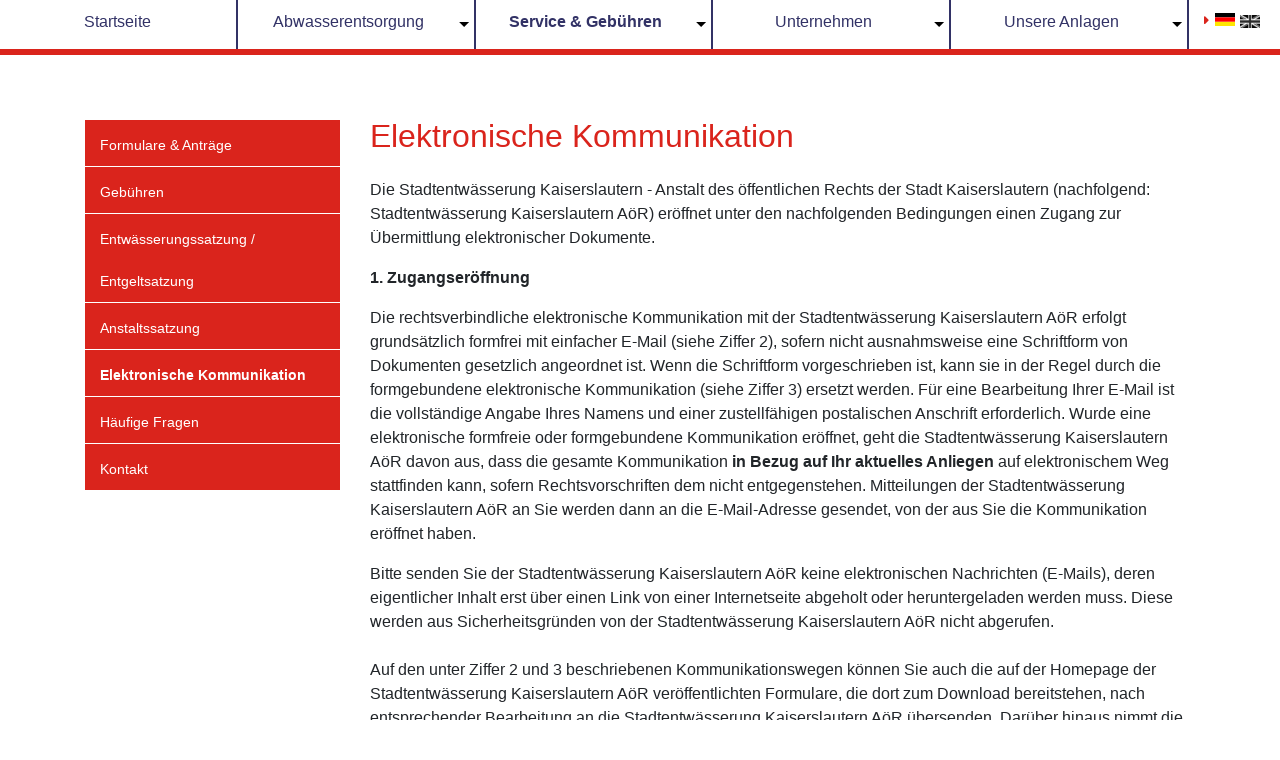

--- FILE ---
content_type: text/html; charset=utf-8
request_url: https://www.ste-kl.de/index.php?id=189&L=894
body_size: 6005
content:
<!DOCTYPE html>
<html lang="de">
<head>

<meta charset="utf-8">
<!-- 
	This website is powered by TYPO3 - inspiring people to share!
	TYPO3 is a free open source Content Management Framework initially created by Kasper Skaarhoj and licensed under GNU/GPL.
	TYPO3 is copyright 1998-2018 of Kasper Skaarhoj. Extensions are copyright of their respective owners.
	Information and contribution at https://typo3.org/
-->




<meta name="generator" content="TYPO3 CMS">
<meta name="viewport" content="width=device-width, user-scalable=no, initial-scale=1.0, maximum-scale=1.0, minimum-scale=1.0">


<link rel="stylesheet" type="text/css" href="typo3temp/Assets/e595ad8a16.css?1510221026" media="all">
<link rel="stylesheet" type="text/css" href="typo3conf/ext/ste/Resources/Public/Css/style.css?1523891000" media="all">
<link rel="stylesheet" type="text/css" href="typo3conf/ext/ste/bower_components/components-font-awesome/css/font-awesome.min.css?1523891000" media="all">
<link rel="stylesheet" type="text/css" href="typo3conf/ext/jobfair/Resources/Public/Css/Additional.css?1523890992" media="all">
<link rel="stylesheet" type="text/css" href="typo3conf/ext/jobfair/Resources/Public/Css/FlashMessages.css?1523890992" media="all">
<link rel="stylesheet" type="text/css" href="typo3conf/ext/sr_language_menu/Resources/Public/StyleSheets/SrLanguageMenu.css?1523890990" media="all">


<script src="typo3conf/ext/ste/bower_components/jquery/dist/jquery.js?1523891000" type="text/javascript"></script>
<script src="typo3conf/ext/ste/bower_components/popper.js/dist/umd/popper.js?1523891000" type="text/javascript"></script>
<script src="typo3conf/ext/ste/bower_components/bootstrap/dist/js/bootstrap.js?1523891000" type="text/javascript"></script>
<script src="typo3conf/ext/ste/Resources/Public/JS/sidemenu.js?1523891000" type="text/javascript"></script>
<script src="typo3conf/ext/ste/Resources/Public/JS/topmenu.js?1523891000" type="text/javascript"></script>
<script src="typo3conf/ext/ste/Resources/Public/JS/jobfairTableFix.js?1523891000" type="text/javascript"></script>
<script src="typo3conf/ext/ste/Resources/Public/JS/mobileSearch.js?1523891000" type="text/javascript"></script>



<title>Elektronische Kommunikation - STE</title>
</head>
<body>
<div id="ste">


<nav class="navbar navbar-expand-xl navbar-light" >
  <a class="navbar-brand" href="index.php?id=70">
    <img src="typo3conf/ext/ste/Resources/Public/img/sek-header-logo.png">
  </a>
  <button class="navbar-toggler" type="button" data-toggle="collapse" data-target="#navbarSupportedContent" aria-controls="navbarSupportedContent" aria-expanded="false" aria-label="Toggle navigation">
    <span class="navbar-toggler-icon"></span>
  </button>
  <div id="navbarSupportedContent" class="collapse navbar-collapse">
    <div class="hide-menu"></div>
    <a href="index.php?id=1">
    </a>
    <ul class="navbar-nav flex-one nav-justified mx-auto"><li class="nav-item"><a href="index.php?id=70" class="nav-link">Startseite</a></li><li class="nav-item"><a href="index.php?id=203" class="nav-link dropdown-toggle" aria-haspopup="true" aria-expanded="false" role="button">Abwasserentsorgung</a><span class="arrow"></span><div class="dropdown-menu"><div class="container"><div class="row"><div class="col"><div><a href="index.php?id=203" class="font-weight-bold dropdown-item">Grundstücksentwässerung</a><a href="index.php?id=170" class="dropdown-item pl-xl-5">Entwässerungsgenehmigungen</a><a href="index.php?id=171" class="dropdown-item pl-xl-5">Abnahme & Dichtheitsprüfungen</a><a href="index.php?id=172" class="dropdown-item pl-xl-5">Rückstausicherung</a><a href="index.php?id=173" class="dropdown-item pl-xl-5">Regenwasserbewirtschaftung</a><a href="index.php?id=174" class="dropdown-item pl-xl-5">Grund- und Drainagewasser</a><a href="index.php?id=176" class="dropdown-item pl-xl-5">Häufige Fragen</a><a href="index.php?id=213" class="font-weight-bold dropdown-item">Industrie & Indirekteinleiter</a><a href="index.php?id=175" class="font-weight-bold dropdown-item">Überflutungsvorsorge für Starkregenereignisse</a></div></div></div></div></div></li><li class="nav-item current"><a href="index.php?id=181" class="nav-link dropdown-toggle" aria-haspopup="true" aria-expanded="false" role="button">Service & Gebühren</a><span class="arrow"></span><div class="dropdown-menu"><div class="container"><div class="row"><div class="col"><div><a href="index.php?id=181" class="font-weight-bold dropdown-item">Formulare & Anträge</a><a href="index.php?id=182" class="font-weight-bold dropdown-item">Gebühren</a><a href="index.php?id=186" class="font-weight-bold dropdown-item">Entwässerungssatzung / Entgeltsatzung</a><a href="index.php?id=185" class="font-weight-bold dropdown-item">Anstaltssatzung</a><a href="index.php?id=189" class="font-weight-bold dropdown-item">Elektronische Kommunikation</a><a href="index.php?id=190" class="font-weight-bold dropdown-item">Häufige Fragen</a><a href="index.php?id=231" class="font-weight-bold dropdown-item">Kontakt</a></div></div></div></div></div></li><li class="nav-item"><a href="index.php?id=191" class="nav-link dropdown-toggle" aria-haspopup="true" aria-expanded="false" role="button">Unternehmen</a><span class="arrow"></span><div class="dropdown-menu"><div class="container"><div class="row"><div class="col"><div><a href="index.php?id=191" class="font-weight-bold dropdown-item">Unsere Historie</a><a href="index.php?id=214" class="font-weight-bold dropdown-item">Organisation</a><a href="index.php?id=215" class="font-weight-bold dropdown-item">Einzugsgebiet und Aufgaben</a><a href="index.php?id=192" class="font-weight-bold dropdown-item">TSM-Zertifizierung</a><a href="index.php?id=193" class="font-weight-bold dropdown-item">Umweltpolitik</a></div></div></div></div></div></li><li class="nav-item"><a href="index.php?id=196" class="nav-link dropdown-toggle" aria-haspopup="true" aria-expanded="false" role="button">Unsere Anlagen</a><span class="arrow"></span><div class="dropdown-menu"><div class="container"><div class="row"><div class="col"><div><a href="index.php?id=196" class="font-weight-bold dropdown-item">Abwasserableitung</a><a href="index.php?id=196" class="dropdown-item pl-xl-5">Kanalnetz</a><a href="index.php?id=197" class="dropdown-item pl-xl-5">Regenwasserbehandlungsanlagen</a><a href="index.php?id=198" class="dropdown-item pl-xl-5">Pumpstationen</a><a href="index.php?id=199" class="font-weight-bold dropdown-item">Abwasserbehandlung/Kläranlage</a><a href="index.php?id=216" class="dropdown-item pl-xl-5">Verfahrensstufen</a><a href="index.php?id=217" class="dropdown-item pl-xl-5">Kläranlage im Detail</a><a href="index.php?id=218" class="dropdown-item pl-xl-5">Energieneutralität</a><a href="index.php?id=201" class="font-weight-bold dropdown-item">Betriebslabor</a></div></div></div></div></div></li></ul>
    <div class="language-selection">
      

	
		<div class="tx-srlanguagemenu tx-srlanguagemenu-flags">
	
		
				
					<div class="CUR">
						
								

		<a class="flag" href="index.php?id=189&amp;L=0"><img src="typo3conf/ext/sr_language_menu/Resources/Public/Images/Flags/de.png" title="Deutsch" alt="Deutsch" class="tx-srlanguagemenu-flag-linked" /></a>
		
	

							
					</div>
				
			
	
		
				
						
							<div class="INACT SPC">
								
										

		<img src="typo3conf/ext/sr_language_menu/Resources/Public/Images/Flags/en.png" title="This page is not available in English" alt="English" class="tx-srlanguagemenu-flag-unlinked" />
	


									
							</div>
						
					
			
	
</div>

	


    </div>
  </div>
</nav>

<!--TYPO3SEARCH_begin-->

<div class="container content has-navbar">
  <div class="row">
    <div class="container">
        
    </div>
    <div class="col-xl-3 sidemenu">
        <ul class="side-parent"><li><a href="index.php?id=181">Formulare &amp; Anträge</a></li><li><a href="index.php?id=182">Gebühren</a></li><li><a href="index.php?id=186">Entwässerungssatzung / Entgeltsatzung</a></li><li><a href="index.php?id=185">Anstaltssatzung</a></li><li class="level-zero-parent"><a href="index.php?id=189">Elektronische Kommunikation</a></li><li><a href="index.php?id=190">Häufige Fragen</a></li><li><a href="index.php?id=231">Kontakt</a></li></ul>
    </div>
    <div class="col-xl-9">
      <div class="column-content">
        
<div id="c366">
	
		

	
		
				
			

		

	
	
	
	
	
	
	
	
	
		
			

	
	
		<h2>Elektronische Kommunikation </h2>
	
	
	
	
	
	
	
	


		
	



		

		




		
				
			
	


	

	<div class="ce-textpic ce-right ce-intext">
		
			











		

		<div class="ce-bodytext">
			
			<p>Die Stadtentwässerung Kaiserslautern - Anstalt des öffentlichen Rechts der Stadt Kaiserslautern (nachfolgend: Stadtentwässerung Kaiserslautern AöR) eröffnet unter den nachfolgenden Bedingungen einen Zugang zur Übermittlung elektronischer Dokumente.</p>
<p><b>1. Zugangseröffnung</b></p>
<p>Die rechtsverbindliche elektronische Kommunikation mit der Stadtentwässerung Kaiserslautern AöR erfolgt grundsätzlich formfrei mit einfacher E-Mail (siehe Ziffer 2), sofern nicht ausnahmsweise eine Schriftform von Dokumenten gesetzlich angeordnet ist. Wenn die Schriftform vorgeschrieben ist, kann sie in der Regel durch die formgebundene elektronische Kommunikation (siehe Ziffer 3) ersetzt werden. Für eine Bearbeitung Ihrer E-Mail ist die vollständige Angabe Ihres Namens und einer zustellfähigen postalischen Anschrift erforderlich. Wurde eine elektronische formfreie oder formgebundene Kommunikation eröffnet, geht die Stadtentwässerung Kaiserslautern AöR davon aus, dass die gesamte Kommunikation<b> in Bezug auf Ihr aktuelles Anliegen</b> auf elektronischem Weg stattfinden kann, sofern Rechtsvorschriften dem nicht entgegenstehen. Mitteilungen der Stadtentwässerung Kaiserslautern AöR an Sie werden dann an die E-Mail-Adresse gesendet, von der aus Sie die Kommunikation eröffnet haben.</p>
<p> Bitte senden Sie der Stadtentwässerung Kaiserslautern AöR keine elektronischen Nachrichten (E-Mails), deren eigentlicher Inhalt erst über einen Link von einer Internetseite abgeholt oder heruntergeladen werden muss. Diese werden aus Sicherheitsgründen von der Stadtentwässerung Kaiserslautern AöR nicht abgerufen. <br /> <br /> Auf den unter Ziffer 2 und 3 beschriebenen Kommunikationswegen können Sie auch die auf der Homepage der Stadtentwässerung Kaiserslautern AöR veröffentlichten Formulare, die dort zum Download bereitstehen, nach entsprechender Bearbeitung an die Stadtentwässerung Kaiserslautern AöR übersenden. Darüber hinaus nimmt die Stadtentwässerung Kaiserslautern AöR ausschließlich Dokumente in den Dateiformaten entgegen, die unter Ziffer 6 aufgelistet sind. E-Mails dürfen eine Dateigröße von 25 Megabyte inklusive Dateianhängen nicht überschreiten. Folgende E-Mails werden nicht entgegengenommen: E-Mails, die einen Virus oder sonstige Schadsoftware oder Dateien enthalten, die mit einem unbekannten Kennwort versehen sind, die als ausführbare Dateien (z.B. *.exe, *.bat) angehängt wurden oder die automatisierte Abläufe oder Programmierungen (z.B. Makros) beinhalten. E-Mails mit kommerziellen Absichten (SPAM-Mails) werden hier nicht angenommen. In allen genannten Fällen erhalten Sie von der Stadtentwässerung Kaiserslautern AöR keine weitere Mitteilung.</p>
<p><b>2. Formfreie elektronische Kommunikation</b></p><ol start="2"> </ol><p>Für eine rechtsverbindliche formfreie elektronische Kommunikation steht Ihnen folgende zentrale E-Mail-Adresse zur Verfügung:</p>
<p><a href="mailto:stadtentwaesserung.kaiserslautern@poststelle.rlp.de" title="Opens internal link in current window">stadtentwaesserung.kaiserslautern@poststelle.rlp.de</a></p>
<p>Wenn Sie einen Antrag stellen wollen oder ein Verwaltungsverfahren abwickeln möchten, benutzen Sie bitte für die gesamte Verfahrenskorrespondenz die oben genannte E-Mail-Adresse. <b>Alle anderen bekannten E-Mail-Adressen der Stadtentwässerung Kaiserslautern AöR, von deren Referaten und Dienststellen sowie personenbezogene E-Mail-Adressen von Mitarbeiterinnen und Mitarbeitern der Verwaltung und E-Mail-Kontaktformulare stellen keinen Zugang für die rechtsverbindliche elektronische Kommunikation mit der Stadtentwässerung Kaiserslautern AöR dar.</b> Dies gilt auch dann, wenn Sie im Laufe einer Verfahrensabwicklung eine elektronische Nachricht aus dem persönlichen Postfach einer Mitarbeiterin oder eines Mitarbeiters der Verwaltung erhalten. Andere E-Mail-Adressen als die oben genannte und sonstige elektronische Zugänge zur Stadtentwässerung Kaiserslautern AöR stehen ausschließlich für unverbindliche Anfragen und Auskünfte zur Verfügung.<br /><br /> Wenn Sie sicher gehen wollen, dass Ihre Nachricht die Stadtentwässerung Kaiserslautern AöR erreicht, können Sie sich - wie unter Ziffer 4 beschrieben - als Benutzerin oder Benutzer der Virtuellen Poststelle (VPS) im rlp-Service registrieren und Nachrichten über die VPS versenden. Das Gleiche gilt, wenn Sie die Rückantwort von der Stadtentwässerung Kaiserslautern AöR anstelle der einfachen Übertragung über das Internet mittels einer gegen fremde Einsichtnahme geschützten Datenübertragung erhalten wollen.</p>
<p><b>3. Formgebundene elektronische Kommunikation</b></p><ol start="3"> </ol><p>Eine rechtsverbindliche formgebundene elektronische Kommunikation ist erforderlich, wenn für Dokumente, die Sie der Stadtentwässerung Kaiserslautern AöR übermitteln wollen, gesetzlich die Schriftform angeordnet ist. Das ist in der Regel der Fall, wenn für bestimmte Unterlagen eine eigenhändige Unterschrift vorgeschrieben ist, z.B. bei der Erhebung eines Widerspruchs. Die eigenhändige Unterschrift kann, soweit gesetzlich nichts anderes bestimmt ist, bei einer elektronischen Übermittlung eines Dokuments durch eine qualifizierte elektronische Signatur ersetzt werden.<br /><br /> Für den Versand von E-Mails und Anlagen, die mit einer qualifizierten elektronischen Signatur [1] versehen sind, steht Ihnen wie bei der formfreien elektronischen (siehe Ziffer 2) die folgende E-Mail-Adresse zur Verfügung:<br /> <br /> <a href="mailto:stadtentwaesserung.kaiserslautern@poststelle.rlp.de" title="Opens internal link in current window">stadtentwaesserung.kaiserslautern@poststelle.rlp.de</a><br /> <br /> Für die Zugangseröffnung gelten hier ebenfalls die unter Ziffer 1 und 2 genannten Voraussetzungen und Hinweise.<br /><br /> Alternativ können Sie nach Registrierung als Benutzerin oder Benutzer der Virtuellen Poststelle (VPS) im rlp-Service (siehe Ziffer 4) mit einer elektronischen qualifizierten Signatur versehene Dokumente direkt aus der VPS heraus an die Stadtentwässerung Kaiserslautern AöR senden.</p>
<p>Fußnote:<br /> <sup>[1]</sup> vgl. Artikel 3 Nr. 12 der Verordnung (EU) Nr. 910/2014 des Europäischen Parlaments und des Rates vom 23. Juli 2014 über elektronische Identifizierung und Vertrauensdienste für elektronische Transaktionen im Binnenmarkt und zur Aufhebung der Richtlinie 1999/93/EG (ABI. EU Nr. L 257 S. 73).</p>
<p><b>4. Optional: Registrierung zur Nutzung der Virtuellen Poststelle (VPS)</b></p><ol start="4"> </ol><p>Vor der Übersendung Ihrer Mitteilung können Sie sich freiwillig und kostenlos als Benutzerin oder Benutzer der Virtuellen Poststelle (VPS) im rlp-Service<br /> <br /> <a href="http://www.rlp-service.de" target="_blank">www.rlp-service.de</a><br /> <br /> registrieren. Eine Versendung von Nachrichten an die Stadtentwässerung Kaiserslautern AöR als registrierte Benutzerin oder als registrierter Benutzer hat für Sie den Vorteil, dass Sie eine detaillierte technische Übermittlungsbestätigung (Laufzettel) erhalten und die Sicherheit während der Datenübermittlung gewährleistet ist. Zur Registrierung wählen Sie bitte unter<br /> <br /> <a href="http://www.rlp-service.de" target="_blank">www.rlp-service.de</a><br /> <br /> den Menüeintrag &quot;Registrieren rlp-Service&quot; und folgen Sie den Anweisungen. Bei der Registrierung werden Ihre Adressdaten erfasst. Die VPS übermittelt Ihnen sodann einen Aktivierungslink an die von Ihnen angegebene E-Mail-Adresse. Nach erfolgter Aktivierung können Sie die VPS künftig sowohl für die formgebundene als auch die formfreie elektronische Kommunikation mit der Stadtentwässerung Kaiserslautern AöR und anderen Kommunal- und Landesbehörden in Rheinland-Pfalz nutzen. Die Datenübertragung erfolgt hierbei geschützt gegen fremde Einsichtnahme. Mit der Registrierung erklären Sie Ihr Einverständnis, dass Ihnen die Stadtentwässerung Kaiserslautern AöR und andere Landes- und Kommunalbehörden, mit denen Sie elektronisch Kontakt aufnehmen, in Bezug auf Ihr aktuelles Anliegen Nachrichten in Ihre VPS zusenden kann. Um diese Nachrichten zu lesen, müssen Sie sich in der VPS mit Ihren Benutzerdaten, mit denen Sie sich registriert haben, anmelden. Weitere Hinweise zur VPS sowie die Benutzungsbedingungen finden Sie unter<br /> <br /> <a href="http://www.rlp-service.de" target="_blank">http://www.rlp-service.de</a></p>
<p><b>5. Optional: Verschlüsselung der Dokumente</b></p>
<p>Unabhängig von einer Registrierung in rlp-service (siehe Ziffer 4) können Sie Ihre Mitteilungen an die Stadtentwässerung Kaiserslautern AöR zur Sicherung der Vertraulichkeit verschlüsselt senden. Dies wird insbesondere bei der Übertragung Ihrer personenbezogenen Daten empfohlen. Hierzu wird ein öffentliches Verschlüsselungszertifikat der Poststelle der Stadtentwässerung Kaiserslautern AöR zur Verschlüsselung Ihrer Dokumente unter<br /> <br /> <a href="http://www.rlp-service.de" target="_blank">www.rlp-service.de</a><br /> <br /> im Download-Bereich des Menüpunktes &quot;VPS&quot; zur Verfügung gestellt.</p>
<p><b>6. Unterstützte Dateiformate und Signaturkomponenten</b></p><ol start="6"> </ol><p>Die von der der Stadtentwässerung Kaiserslautern AöR unterstützten Dateiformate für die rechtsverbindliche formfreie und formgebundene elektronische Kommunikation sowie die Signaturkomponenten für die formgebundene elektronische Kommunikation finden Sie unter<br /> <br /> <a href="http://www.rlp-service.de" target="_blank">www.rlp-service.de</a><br /> <br /> im Download-Bereich des Menüpunktes &quot;VPS:&quot;. Bei der formgebundenen elektronischen Kommunikation überprüfen Sie bitte unbedingt auf der angegebenen Internetseite, ob die mit Ihrer Signatursoftware und Signaturkarte erstellte Datei hier verarbeitet werden kann. Eine rechtsgültige qualifizierte elektronische Signatur kann nur mit Hilfe einer der unterstützten Signaturkarten erfolgen.</p>
<p><b>7. Ansprechpartner/-in</b></p><ol start="7"> </ol><p>Haben Sie Fragen zur elektronischen Kommunikation mit der Stadtentwässerung Kaiserslautern AöR, so steht Ihnen die IT-Abteilung der Stadtentwässerung Kaiserslautern AöR per E-Mail<br /> <br /> <a href="mailto:it-support@ste-kl.de" title="Opens internal link in current window" class="mail">it-support@ste-kl.de</a><br /> <br /> zur Verfügung.</p>
<p><b>8. Rechtliche Hinweise</b></p><ol start="8"> </ol><p>Die Stadtentwässerung Kaiserslautern AöR übernimmt keine Gewähr dafür, dass das System zur Entgegennahme der von Ihnen übermittelten E-Mails technisch stets zur Verfügung steht. Schadensersatzansprüche gegen die Stadtentwässerung Kaiserslautern AöR sind ausgeschlossen, es sei denn, es liegt Vorsatz oder grobe Fahrlässigkeit vor. Für die Verarbeitung Ihrer personenbezogenen Daten gelten die allgemeinen datenschutzrechtlichen Bestimmungen.</p>
		</div>

		
	</div>

	


</div>


      </div>
    </div>
  </div>
</div>

<!--TYPO3SEARCH_end-->

<div class="container-fluid" id="footer">
  <div id="footer-fake-gradient">
    <span class="odd"></span>
    <span class="even"></span>
    <span class="odd"></span>
    <span class="even"></span>
    <span class="odd"></span>
  </div>

  <div class="container pt-5 pb-3">
    <div><ul><li class="footer-menu-item"><a href="index.php?id=7">News</a></li><li class="footer-menu-item"><a href="https://karriere.ste-kl.de/">Karriere</a></li><li class="footer-menu-item"><a href="index.php?id=47">Impressum</a></li><li class="footer-menu-item"><a href="index.php?id=233">Datenschutz</a></li><li class="footer-menu-item"><a href="index.php?id=45">Kontakt</a></li><li class="footer-menu-item"><a href="index.php?id=263">Öffnungszeiten</a></li><li class="footer-menu-item"><a href="index.php?id=46">Anfahrtsskizze</a></li></ul></div>
    <p>
      <i class="fa fa-phone" aria-hidden="true"></i>
      <strong>0631 / 37 23 0</strong>
    </p>
  </div>
</div>
</div>

<script src="typo3conf/ext/powermail/Resources/Public/JavaScripts/Libraries/jquery.datetimepicker.min.js?1523890994" type="text/javascript"></script>
<script src="typo3conf/ext/powermail/Resources/Public/JavaScripts/Libraries/parsley.min.js?1523890994" type="text/javascript"></script>
<script src="typo3conf/ext/powermail/Resources/Public/JavaScripts/Powermail/Tabs.min.js?1523890994" type="text/javascript"></script>
<script src="typo3conf/ext/powermail/Resources/Public/JavaScripts/Powermail/Form.min.js?1523890994" type="text/javascript"></script>


</body>
</html>